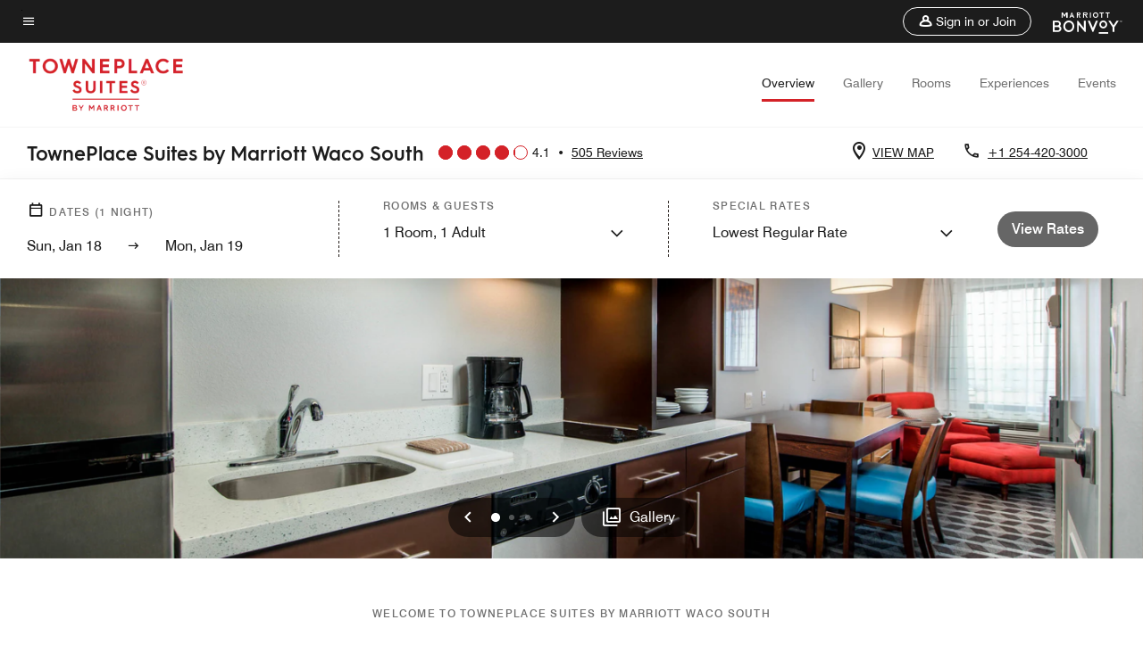

--- FILE ---
content_type: application/javascript;charset=utf-8
request_url: https://api.bazaarvoice.com/data/batch.json?passkey=canCX9lvC812oa4Y6HYf4gmWK5uszkZCKThrdtYkZqcYE&apiversion=5.5&displaycode=14883-en_us&resource.q0=products&filter.q0=id%3Aeq%3Awcots&stats.q0=reviews&filteredstats.q0=reviews&filter_reviews.q0=contentlocale%3Aeq%3Azh*%2Cen*%2Cfr*%2Cde*%2Cja*%2Cpt*%2Cru*%2Ces*%2Cen_US&filter_reviewcomments.q0=contentlocale%3Aeq%3Azh*%2Cen*%2Cfr*%2Cde*%2Cja*%2Cpt*%2Cru*%2Ces*%2Cen_US&resource.q1=reviews&filter.q1=isratingsonly%3Aeq%3Afalse&filter.q1=productid%3Aeq%3Awcots&filter.q1=contentlocale%3Aeq%3Azh*%2Cen*%2Cfr*%2Cde*%2Cja*%2Cpt*%2Cru*%2Ces*%2Cen_US&sort.q1=submissiontime%3Adesc&stats.q1=reviews&filteredstats.q1=reviews&include.q1=authors%2Cproducts%2Ccomments&filter_reviews.q1=contentlocale%3Aeq%3Azh*%2Cen*%2Cfr*%2Cde*%2Cja*%2Cpt*%2Cru*%2Ces*%2Cen_US&filter_reviewcomments.q1=contentlocale%3Aeq%3Azh*%2Cen*%2Cfr*%2Cde*%2Cja*%2Cpt*%2Cru*%2Ces*%2Cen_US&filter_comments.q1=contentlocale%3Aeq%3Azh*%2Cen*%2Cfr*%2Cde*%2Cja*%2Cpt*%2Cru*%2Ces*%2Cen_US&limit.q1=10&offset.q1=0&limit_comments.q1=3&callback=BV._internal.dataHandler0
body_size: 8722
content:
BV._internal.dataHandler0({"Errors":[],"BatchedResultsOrder":["q1","q0"],"HasErrors":false,"TotalRequests":2,"BatchedResults":{"q1":{"Id":"q1","Limit":10,"Offset":0,"TotalResults":488,"Locale":"en_US","Results":[{"Id":"375119461","CID":"44b24e3b-5fca-5b38-bb3e-9442307f98a6","SourceClient":"marriott-2","LastModeratedTime":"2026-01-04T00:16:44.000+00:00","LastModificationTime":"2026-01-04T00:16:44.000+00:00","ProductId":"WCOTS","OriginalProductName":"TownePlace Suites Waco South","ContextDataValuesOrder":["RewardsLevel","TravelerType"],"AuthorId":"3182d6ec91c74ca5a08f52d0da241a9a5b16ec604330f3e9b4374f0366a56f65","ContentLocale":"en_US","IsFeatured":false,"TotalInappropriateFeedbackCount":0,"TotalClientResponseCount":0,"TotalCommentCount":1,"Rating":3,"SecondaryRatingsOrder":["Cleanliness","Dining","Location","Service","Amenities","Value"],"IsRatingsOnly":false,"TotalFeedbackCount":0,"TotalNegativeFeedbackCount":0,"TotalPositiveFeedbackCount":0,"ModerationStatus":"APPROVED","SubmissionId":"r114883-en_17674844RI6ejwa59c","SubmissionTime":"2026-01-03T23:54:05.000+00:00","ReviewText":"Overall not bad choice property for short stay. However on Saturday experience issues at breakfast. Breakfast service needs improvement. Person attending left food provisions to go empty while it was still 1.30 hours for service to be completed. The person was sitting at the dining area on her cell phone while guests wondered around empty hot food stations. Requested to know if it they were out of food or will be restocking soon and person was upset and silent about it. Went to the manager who checked the area and said that food was been replensihed. It took 30 minutes to start refilling the stations (egg, protein, waffle mix, etc.). Coffee tasted as it was sitting in hot burner for a long time. Dissapointing f&b service.","Title":"Towne Place Waco","UserNickname":"YMV","SecondaryRatings":{"Cleanliness":{"Value":4,"Id":"Cleanliness","DisplayType":"NORMAL","ValueLabel":null,"Label":null,"MinLabel":null,"MaxLabel":null,"ValueRange":5},"Value":{"Value":3,"Id":"Value","DisplayType":"NORMAL","ValueLabel":null,"Label":null,"MinLabel":null,"MaxLabel":null,"ValueRange":5},"Amenities":{"Value":1,"Id":"Amenities","DisplayType":"NORMAL","ValueLabel":null,"Label":null,"MinLabel":null,"MaxLabel":null,"ValueRange":5},"Service":{"Value":1,"Id":"Service","DisplayType":"NORMAL","ValueLabel":null,"Label":null,"MinLabel":null,"MaxLabel":null,"ValueRange":5},"Dining":{"Value":1,"Id":"Dining","DisplayType":"NORMAL","ValueLabel":null,"Label":null,"MinLabel":null,"MaxLabel":null,"ValueRange":5},"Location":{"Value":3,"Id":"Location","DisplayType":"NORMAL","ValueLabel":null,"Label":null,"MinLabel":null,"MaxLabel":null,"ValueRange":5}},"ContextDataValues":{"RewardsLevel":{"Value":"Titanium","Id":"RewardsLevel"},"TravelerType":{"Value":"Family","Id":"TravelerType"}},"InappropriateFeedbackList":[],"Pros":null,"Photos":[],"ClientResponses":[],"UserLocation":null,"Badges":{},"ProductRecommendationIds":[],"AdditionalFields":{},"CampaignId":null,"IsSyndicated":false,"RatingRange":5,"Helpfulness":null,"AdditionalFieldsOrder":[],"TagDimensions":{},"Cons":null,"BadgesOrder":[],"TagDimensionsOrder":[],"IsRecommended":null,"CommentIds":["4803478"],"Videos":[]},{"Id":"374972076","CID":"ef830e16-9feb-5cf9-89c3-4ea682dfbbe8","SourceClient":"marriott-2","LastModeratedTime":"2026-01-02T18:01:28.000+00:00","LastModificationTime":"2026-01-02T18:01:28.000+00:00","ProductId":"WCOTS","OriginalProductName":"TownePlace Suites Waco South","ContextDataValuesOrder":["TravelerType"],"AuthorId":"01161da7ee1c58a23060656d3f4dbb55702b50a633baabfe036d2e5b41c63ea7","ContentLocale":"en_US","IsFeatured":false,"TotalInappropriateFeedbackCount":0,"TotalClientResponseCount":0,"TotalCommentCount":0,"Rating":4,"SecondaryRatingsOrder":["Cleanliness","Dining","Location","Service","Amenities","Value"],"IsRatingsOnly":false,"TotalFeedbackCount":0,"TotalNegativeFeedbackCount":0,"TotalPositiveFeedbackCount":0,"ModerationStatus":"APPROVED","SubmissionId":"r114883-en_17673712zLZTDa81yt","SubmissionTime":"2026-01-02T16:26:42.000+00:00","ReviewText":"When I stayed at the TownePlace suites Waco South, the staff was amazing and each issue and how they resolved and the promptness of how they resolved each issue I had. \nWhen it came to the room that I stayed in, they were issues such as the TV not being able to turn off (I had to unplug the TV otherwise it would just keep turning back on), also the TV was adjacent to the foot of the bed, not straight across which I found odd. \nThe place to store your luggage was where the kitchen was, not close to the bathroom and these are small things, but they add up when there\u2019s more than one. \nA remodel seems to be in the works and that makes me wanna stay here once again once that\u2019s done.","Title":"Amazing Staff, Small Sized Rooms","UserNickname":"Paul K","SecondaryRatings":{"Cleanliness":{"Value":4,"Id":"Cleanliness","DisplayType":"NORMAL","ValueLabel":null,"Label":null,"MinLabel":null,"MaxLabel":null,"ValueRange":5},"Value":{"Value":3,"Id":"Value","DisplayType":"NORMAL","ValueLabel":null,"Label":null,"MinLabel":null,"MaxLabel":null,"ValueRange":5},"Amenities":{"Value":4,"Id":"Amenities","DisplayType":"NORMAL","ValueLabel":null,"Label":null,"MinLabel":null,"MaxLabel":null,"ValueRange":5},"Service":{"Value":5,"Id":"Service","DisplayType":"NORMAL","ValueLabel":null,"Label":null,"MinLabel":null,"MaxLabel":null,"ValueRange":5},"Dining":{"Value":3,"Id":"Dining","DisplayType":"NORMAL","ValueLabel":null,"Label":null,"MinLabel":null,"MaxLabel":null,"ValueRange":5},"Location":{"Value":5,"Id":"Location","DisplayType":"NORMAL","ValueLabel":null,"Label":null,"MinLabel":null,"MaxLabel":null,"ValueRange":5}},"ContextDataValues":{"TravelerType":{"Value":"Family","Id":"TravelerType"}},"InappropriateFeedbackList":[],"Pros":null,"Photos":[],"ClientResponses":[],"UserLocation":null,"Badges":{},"ProductRecommendationIds":[],"AdditionalFields":{},"CampaignId":null,"IsSyndicated":false,"RatingRange":5,"Helpfulness":null,"AdditionalFieldsOrder":[],"TagDimensions":{},"Cons":null,"BadgesOrder":[],"TagDimensionsOrder":[],"IsRecommended":null,"CommentIds":[],"Videos":[]},{"Id":"370463109","CID":"bea24543-5712-5cc4-a5d9-321014d8a27d","SourceClient":"marriott-2","LastModeratedTime":"2025-11-23T13:00:58.000+00:00","LastModificationTime":"2025-11-23T13:00:58.000+00:00","ProductId":"WCOTS","OriginalProductName":"TownePlace Suites Waco South","ContextDataValuesOrder":["RewardsLevel","TravelerType"],"AuthorId":"bd717bcd692f750860de0aa13a75fbca073177b7ca4574ec469b7018604fbe27","ContentLocale":"en_US","IsFeatured":false,"TotalInappropriateFeedbackCount":0,"TotalClientResponseCount":0,"TotalCommentCount":0,"Rating":5,"SecondaryRatingsOrder":["Cleanliness","Dining","Location","Service","Amenities","Value"],"IsRatingsOnly":false,"TotalFeedbackCount":0,"TotalNegativeFeedbackCount":0,"TotalPositiveFeedbackCount":0,"ModerationStatus":"APPROVED","SubmissionId":"r114883-en_17639018LYHKVjSucM","SubmissionTime":"2025-11-23T12:43:47.000+00:00","ReviewText":"Newly Renovated hotel that provides all the essentials needed for extended stay for my business purposes. Full kitchen with all amenities and living space with additional spacious closets. Staff is courteous. Just what I needed.","Title":"Business Extended Stay","UserNickname":"MrsC","SecondaryRatings":{"Cleanliness":{"Value":5,"Id":"Cleanliness","DisplayType":"NORMAL","ValueLabel":null,"Label":null,"MinLabel":null,"MaxLabel":null,"ValueRange":5},"Value":{"Value":5,"Id":"Value","DisplayType":"NORMAL","ValueLabel":null,"Label":null,"MinLabel":null,"MaxLabel":null,"ValueRange":5},"Amenities":{"Value":5,"Id":"Amenities","DisplayType":"NORMAL","ValueLabel":null,"Label":null,"MinLabel":null,"MaxLabel":null,"ValueRange":5},"Service":{"Value":5,"Id":"Service","DisplayType":"NORMAL","ValueLabel":null,"Label":null,"MinLabel":null,"MaxLabel":null,"ValueRange":5},"Dining":{"Value":5,"Id":"Dining","DisplayType":"NORMAL","ValueLabel":null,"Label":null,"MinLabel":null,"MaxLabel":null,"ValueRange":5},"Location":{"Value":5,"Id":"Location","DisplayType":"NORMAL","ValueLabel":null,"Label":null,"MinLabel":null,"MaxLabel":null,"ValueRange":5}},"ContextDataValues":{"RewardsLevel":{"Value":"Ambassador","Id":"RewardsLevel"},"TravelerType":{"Value":"Solo","Id":"TravelerType"}},"InappropriateFeedbackList":[],"Pros":null,"Photos":[],"ClientResponses":[],"UserLocation":null,"Badges":{},"ProductRecommendationIds":[],"AdditionalFields":{},"CampaignId":null,"IsSyndicated":false,"RatingRange":5,"Helpfulness":null,"AdditionalFieldsOrder":[],"TagDimensions":{},"Cons":null,"BadgesOrder":[],"TagDimensionsOrder":[],"IsRecommended":null,"CommentIds":[],"Videos":[]},{"Id":"366951727","CID":"d3c7ae0e-be71-5105-a90a-77a78afdc6f2","SourceClient":"marriott-2","LastModeratedTime":"2025-10-29T20:16:19.000+00:00","LastModificationTime":"2025-10-29T20:16:19.000+00:00","ProductId":"WCOTS","OriginalProductName":"TownePlace Suites Waco South","ContextDataValuesOrder":["RewardsLevel","TravelerType"],"AuthorId":"bdeed90654eaf897274069789181d17134ae2775d6bc73847868bb3a26964078","ContentLocale":"en_US","IsFeatured":false,"TotalInappropriateFeedbackCount":0,"TotalClientResponseCount":0,"TotalCommentCount":0,"Rating":4,"SecondaryRatingsOrder":["Cleanliness","Location","Service","Value"],"IsRatingsOnly":false,"TotalFeedbackCount":0,"TotalNegativeFeedbackCount":0,"TotalPositiveFeedbackCount":0,"ModerationStatus":"APPROVED","SubmissionId":"r114883-en_176176685Ph4ZH8nKo","SubmissionTime":"2025-10-29T19:41:08.000+00:00","ReviewText":"Clean and close to WACO things to do.","Title":"Clean convenient location.","UserNickname":"BFF getaway","SecondaryRatings":{"Cleanliness":{"Value":5,"Id":"Cleanliness","DisplayType":"NORMAL","ValueLabel":null,"Label":null,"MinLabel":null,"MaxLabel":null,"ValueRange":5},"Value":{"Value":5,"Id":"Value","DisplayType":"NORMAL","ValueLabel":null,"Label":null,"MinLabel":null,"MaxLabel":null,"ValueRange":5},"Service":{"Value":4,"Id":"Service","DisplayType":"NORMAL","ValueLabel":null,"Label":null,"MinLabel":null,"MaxLabel":null,"ValueRange":5},"Location":{"Value":5,"Id":"Location","DisplayType":"NORMAL","ValueLabel":null,"Label":null,"MinLabel":null,"MaxLabel":null,"ValueRange":5}},"ContextDataValues":{"RewardsLevel":{"Value":"Non-Member","Id":"RewardsLevel"},"TravelerType":{"Value":"Solo","Id":"TravelerType"}},"InappropriateFeedbackList":[],"Pros":null,"Photos":[],"ClientResponses":[],"UserLocation":null,"Badges":{},"ProductRecommendationIds":[],"AdditionalFields":{},"CampaignId":null,"IsSyndicated":false,"RatingRange":5,"Helpfulness":null,"AdditionalFieldsOrder":[],"TagDimensions":{},"Cons":null,"BadgesOrder":[],"TagDimensionsOrder":[],"IsRecommended":null,"CommentIds":[],"Videos":[]},{"Id":"365440502","CID":"df61f86a-68d0-5113-bf16-3c2acc6efd07","SourceClient":"marriott-2","LastModeratedTime":"2025-10-26T19:47:22.000+00:00","LastModificationTime":"2025-10-26T19:47:22.000+00:00","ProductId":"WCOTS","OriginalProductName":"TownePlace Suites Waco South","ContextDataValuesOrder":["RewardsLevel","TravelerType"],"AuthorId":"c0b59607d5c5ac0408fd06eddd8ecd63df0f80494abdcd6c87e4ab382ad1d5ca","ContentLocale":"en_US","IsFeatured":false,"TotalInappropriateFeedbackCount":0,"TotalClientResponseCount":0,"TotalCommentCount":0,"Rating":5,"SecondaryRatingsOrder":["Cleanliness","Dining","Location","Service","Amenities","Value"],"IsRatingsOnly":false,"TotalFeedbackCount":0,"TotalNegativeFeedbackCount":0,"TotalPositiveFeedbackCount":0,"ModerationStatus":"APPROVED","SubmissionId":"r114883-en_176150295LYhITw30o","SubmissionTime":"2025-10-26T18:22:24.000+00:00","ReviewText":"Great location and wonderful staff","Title":"Time away","UserNickname":"Tony","SecondaryRatings":{"Cleanliness":{"Value":5,"Id":"Cleanliness","DisplayType":"NORMAL","ValueLabel":null,"Label":null,"MinLabel":null,"MaxLabel":null,"ValueRange":5},"Value":{"Value":5,"Id":"Value","DisplayType":"NORMAL","ValueLabel":null,"Label":null,"MinLabel":null,"MaxLabel":null,"ValueRange":5},"Amenities":{"Value":4,"Id":"Amenities","DisplayType":"NORMAL","ValueLabel":null,"Label":null,"MinLabel":null,"MaxLabel":null,"ValueRange":5},"Service":{"Value":5,"Id":"Service","DisplayType":"NORMAL","ValueLabel":null,"Label":null,"MinLabel":null,"MaxLabel":null,"ValueRange":5},"Dining":{"Value":4,"Id":"Dining","DisplayType":"NORMAL","ValueLabel":null,"Label":null,"MinLabel":null,"MaxLabel":null,"ValueRange":5},"Location":{"Value":5,"Id":"Location","DisplayType":"NORMAL","ValueLabel":null,"Label":null,"MinLabel":null,"MaxLabel":null,"ValueRange":5}},"ContextDataValues":{"RewardsLevel":{"Value":"Titanium","Id":"RewardsLevel"},"TravelerType":{"Value":"Couple","Id":"TravelerType"}},"InappropriateFeedbackList":[],"Pros":null,"Photos":[],"ClientResponses":[],"UserLocation":null,"Badges":{},"ProductRecommendationIds":[],"AdditionalFields":{},"CampaignId":null,"IsSyndicated":false,"RatingRange":5,"Helpfulness":null,"AdditionalFieldsOrder":[],"TagDimensions":{},"Cons":null,"BadgesOrder":[],"TagDimensionsOrder":[],"IsRecommended":null,"CommentIds":[],"Videos":[]},{"Id":"363333256","CID":"03bbfa28-8956-528d-9216-e85c9a0ea33f","SourceClient":"marriott-2","LastModeratedTime":"2025-10-21T04:00:37.000+00:00","LastModificationTime":"2025-10-21T04:00:37.000+00:00","ProductId":"WCOTS","OriginalProductName":"TownePlace Suites Waco South","ContextDataValuesOrder":["RewardsLevel","TravelerType"],"AuthorId":"fea8b8aebaa8e66bfeba5f57268ae6891fd176fa4342476d820c69ce5b3437b7","ContentLocale":"en_US","IsFeatured":false,"TotalInappropriateFeedbackCount":0,"TotalClientResponseCount":0,"TotalCommentCount":0,"Rating":5,"SecondaryRatingsOrder":["Cleanliness","Dining","Location","Service","Amenities","Value"],"IsRatingsOnly":false,"TotalFeedbackCount":0,"TotalNegativeFeedbackCount":0,"TotalPositiveFeedbackCount":0,"ModerationStatus":"APPROVED","SubmissionId":"r114883-en_17609656uXq8r5G5Rr","SubmissionTime":"2025-10-20T13:06:58.000+00:00","ReviewText":"We experienced excellent service from phone booking questions to during stay needs. We stayed to meet with family and will definitely come again, the hotel is well kept, smells nice, and provides delicious breakfast and safe feel. It provides flexibility with their kitchenettes to cook or eat at local restaurants. All while in a quiet environment with kind staff and respectful guests.","Title":"Family friendly, professional hotel","UserNickname":"A Ponce","SecondaryRatings":{"Cleanliness":{"Value":4,"Id":"Cleanliness","DisplayType":"NORMAL","ValueLabel":null,"Label":null,"MinLabel":null,"MaxLabel":null,"ValueRange":5},"Value":{"Value":5,"Id":"Value","DisplayType":"NORMAL","ValueLabel":null,"Label":null,"MinLabel":null,"MaxLabel":null,"ValueRange":5},"Amenities":{"Value":5,"Id":"Amenities","DisplayType":"NORMAL","ValueLabel":null,"Label":null,"MinLabel":null,"MaxLabel":null,"ValueRange":5},"Service":{"Value":5,"Id":"Service","DisplayType":"NORMAL","ValueLabel":null,"Label":null,"MinLabel":null,"MaxLabel":null,"ValueRange":5},"Dining":{"Value":4,"Id":"Dining","DisplayType":"NORMAL","ValueLabel":null,"Label":null,"MinLabel":null,"MaxLabel":null,"ValueRange":5},"Location":{"Value":5,"Id":"Location","DisplayType":"NORMAL","ValueLabel":null,"Label":null,"MinLabel":null,"MaxLabel":null,"ValueRange":5}},"ContextDataValues":{"RewardsLevel":{"Value":"Non-Member","Id":"RewardsLevel"},"TravelerType":{"Value":"Family","Id":"TravelerType"}},"InappropriateFeedbackList":[],"Pros":null,"Photos":[],"ClientResponses":[],"UserLocation":null,"Badges":{},"ProductRecommendationIds":[],"AdditionalFields":{},"CampaignId":null,"IsSyndicated":false,"RatingRange":5,"Helpfulness":null,"AdditionalFieldsOrder":[],"TagDimensions":{},"Cons":null,"BadgesOrder":[],"TagDimensionsOrder":[],"IsRecommended":null,"CommentIds":[],"Videos":[]},{"Id":"355195063","CID":"4f4f3d0b-982d-5b89-855f-c04e64ea9f52","SourceClient":"marriott-2","LastModeratedTime":"2025-08-25T17:31:08.000+00:00","LastModificationTime":"2025-08-25T17:31:08.000+00:00","ProductId":"WCOTS","OriginalProductName":"TownePlace Suites Waco South","ContextDataValuesOrder":["RewardsLevel","TravelerType"],"AuthorId":"264b426d4528f7c0880fac4d926a6570870be17d1d5c6312387555b49ba658da","ContentLocale":"en_US","IsFeatured":false,"TotalInappropriateFeedbackCount":0,"TotalClientResponseCount":0,"TotalCommentCount":0,"Rating":5,"SecondaryRatingsOrder":["Cleanliness","Dining","Location","Service","Amenities","Value"],"IsRatingsOnly":false,"TotalFeedbackCount":0,"TotalNegativeFeedbackCount":0,"TotalPositiveFeedbackCount":0,"ModerationStatus":"APPROVED","SubmissionId":"r114883-en_17561412hO7eMbFNh9","SubmissionTime":"2025-08-25T17:01:08.000+00:00","ReviewText":"I chose this hotel due to the \"suite\". We were staying with family while dropping off our son at Baylor. There was plenty of room. The bathroom is a bit confined and they need to tighten the hooks/toilet paper holder. They only come every other day to replenish/remove towels. We had to request a restock of soap/toilet paper and it was done quickly. We used the kitchen once and they had enough cutlery/etc. to use. There are three tvs in the suite which was great. The pool was clean and not overcrowded. The breakfast was the same every morning so could use some variation.   The room was very clean.","Title":"Nice place to stay with family","UserNickname":"NH Visitor","SecondaryRatings":{"Cleanliness":{"Value":5,"Id":"Cleanliness","DisplayType":"NORMAL","ValueLabel":null,"Label":null,"MinLabel":null,"MaxLabel":null,"ValueRange":5},"Value":{"Value":4,"Id":"Value","DisplayType":"NORMAL","ValueLabel":null,"Label":null,"MinLabel":null,"MaxLabel":null,"ValueRange":5},"Amenities":{"Value":5,"Id":"Amenities","DisplayType":"NORMAL","ValueLabel":null,"Label":null,"MinLabel":null,"MaxLabel":null,"ValueRange":5},"Service":{"Value":5,"Id":"Service","DisplayType":"NORMAL","ValueLabel":null,"Label":null,"MinLabel":null,"MaxLabel":null,"ValueRange":5},"Dining":{"Value":4,"Id":"Dining","DisplayType":"NORMAL","ValueLabel":null,"Label":null,"MinLabel":null,"MaxLabel":null,"ValueRange":5},"Location":{"Value":4,"Id":"Location","DisplayType":"NORMAL","ValueLabel":null,"Label":null,"MinLabel":null,"MaxLabel":null,"ValueRange":5}},"ContextDataValues":{"RewardsLevel":{"Value":"Member","Id":"RewardsLevel"},"TravelerType":{"Value":"Family","Id":"TravelerType"}},"InappropriateFeedbackList":[],"Pros":null,"Photos":[],"ClientResponses":[],"UserLocation":null,"Badges":{},"ProductRecommendationIds":[],"AdditionalFields":{},"CampaignId":null,"IsSyndicated":false,"RatingRange":5,"Helpfulness":null,"AdditionalFieldsOrder":[],"TagDimensions":{},"Cons":null,"BadgesOrder":[],"TagDimensionsOrder":[],"IsRecommended":null,"CommentIds":[],"Videos":[]},{"Id":"354986194","CID":"21bceb07-34ea-512b-b320-cfed46e4832a","SourceClient":"marriott-2","LastModeratedTime":"2025-08-22T21:45:40.000+00:00","LastModificationTime":"2025-08-22T21:45:40.000+00:00","ProductId":"WCOTS","OriginalProductName":"TownePlace Suites Waco South","ContextDataValuesOrder":["RewardsLevel","TravelerType"],"AuthorId":"54f1cc9a091de7e75e280d22615f36f604eed231263d72a455ee35c72c7383fe","ContentLocale":"en_US","IsFeatured":false,"TotalInappropriateFeedbackCount":0,"TotalClientResponseCount":0,"TotalCommentCount":0,"Rating":5,"SecondaryRatingsOrder":["Cleanliness","Dining","Location","Service","Amenities","Value"],"IsRatingsOnly":false,"TotalFeedbackCount":0,"TotalNegativeFeedbackCount":0,"TotalPositiveFeedbackCount":0,"ModerationStatus":"APPROVED","SubmissionId":"r114883-en_17558978FbdCWcsnGZ","SubmissionTime":"2025-08-22T21:24:35.000+00:00","ReviewText":"Great stay over all. We willbe back!","Title":"Great stay","UserNickname":"Michelle J","SecondaryRatings":{"Cleanliness":{"Value":5,"Id":"Cleanliness","DisplayType":"NORMAL","ValueLabel":null,"Label":null,"MinLabel":null,"MaxLabel":null,"ValueRange":5},"Value":{"Value":5,"Id":"Value","DisplayType":"NORMAL","ValueLabel":null,"Label":null,"MinLabel":null,"MaxLabel":null,"ValueRange":5},"Amenities":{"Value":5,"Id":"Amenities","DisplayType":"NORMAL","ValueLabel":null,"Label":null,"MinLabel":null,"MaxLabel":null,"ValueRange":5},"Service":{"Value":5,"Id":"Service","DisplayType":"NORMAL","ValueLabel":null,"Label":null,"MinLabel":null,"MaxLabel":null,"ValueRange":5},"Dining":{"Value":5,"Id":"Dining","DisplayType":"NORMAL","ValueLabel":null,"Label":null,"MinLabel":null,"MaxLabel":null,"ValueRange":5},"Location":{"Value":5,"Id":"Location","DisplayType":"NORMAL","ValueLabel":null,"Label":null,"MinLabel":null,"MaxLabel":null,"ValueRange":5}},"ContextDataValues":{"RewardsLevel":{"Value":"Gold","Id":"RewardsLevel"},"TravelerType":{"Value":"Family","Id":"TravelerType"}},"InappropriateFeedbackList":[],"Pros":null,"Photos":[],"ClientResponses":[],"UserLocation":null,"Badges":{},"ProductRecommendationIds":[],"AdditionalFields":{},"CampaignId":null,"IsSyndicated":false,"RatingRange":5,"Helpfulness":null,"AdditionalFieldsOrder":[],"TagDimensions":{},"Cons":null,"BadgesOrder":[],"TagDimensionsOrder":[],"IsRecommended":null,"CommentIds":[],"Videos":[]},{"Id":"354006683","CID":"22235345-2ed9-5c43-85af-bcd014065da4","SourceClient":"marriott-2","LastModeratedTime":"2025-08-10T18:15:34.000+00:00","LastModificationTime":"2025-08-10T18:15:34.000+00:00","ProductId":"WCOTS","OriginalProductName":"TownePlace Suites Waco South","ContextDataValuesOrder":["RewardsLevel","TravelerType"],"AuthorId":"8823fa568eab9af542c7c2372d4f726f0d48176beb4648104c68e9bfb9ecb0d0","ContentLocale":"en_US","IsFeatured":false,"TotalInappropriateFeedbackCount":0,"TotalClientResponseCount":0,"TotalCommentCount":0,"Rating":2,"SecondaryRatingsOrder":["Cleanliness","Dining","Location","Service","Amenities","Value"],"IsRatingsOnly":false,"TotalFeedbackCount":0,"TotalNegativeFeedbackCount":0,"TotalPositiveFeedbackCount":0,"ModerationStatus":"APPROVED","SubmissionId":"r114883-en_175484794oDVfW2XIW","SubmissionTime":"2025-08-10T17:45:58.000+00:00","ReviewText":"It seemed dirty and lacking maintenance. Staff not all that friendly.","Title":"A click above motel 6.","UserNickname":"Scott","SecondaryRatings":{"Cleanliness":{"Value":1,"Id":"Cleanliness","DisplayType":"NORMAL","ValueLabel":null,"Label":null,"MinLabel":null,"MaxLabel":null,"ValueRange":5},"Value":{"Value":2,"Id":"Value","DisplayType":"NORMAL","ValueLabel":null,"Label":null,"MinLabel":null,"MaxLabel":null,"ValueRange":5},"Amenities":{"Value":2,"Id":"Amenities","DisplayType":"NORMAL","ValueLabel":null,"Label":null,"MinLabel":null,"MaxLabel":null,"ValueRange":5},"Service":{"Value":2,"Id":"Service","DisplayType":"NORMAL","ValueLabel":null,"Label":null,"MinLabel":null,"MaxLabel":null,"ValueRange":5},"Dining":{"Value":2,"Id":"Dining","DisplayType":"NORMAL","ValueLabel":null,"Label":null,"MinLabel":null,"MaxLabel":null,"ValueRange":5},"Location":{"Value":3,"Id":"Location","DisplayType":"NORMAL","ValueLabel":null,"Label":null,"MinLabel":null,"MaxLabel":null,"ValueRange":5}},"ContextDataValues":{"RewardsLevel":{"Value":"Member","Id":"RewardsLevel"},"TravelerType":{"Value":"Solo","Id":"TravelerType"}},"InappropriateFeedbackList":[],"Pros":null,"Photos":[],"ClientResponses":[],"UserLocation":null,"Badges":{},"ProductRecommendationIds":[],"AdditionalFields":{},"CampaignId":null,"IsSyndicated":false,"RatingRange":5,"Helpfulness":null,"AdditionalFieldsOrder":[],"TagDimensions":{},"Cons":null,"BadgesOrder":[],"TagDimensionsOrder":[],"IsRecommended":null,"CommentIds":[],"Videos":[]},{"Id":"353403451","CID":"d70ffc3a-aadf-54c1-8743-c0bbd6134f9c","SourceClient":"marriott-2","LastModeratedTime":"2025-08-04T01:45:18.000+00:00","LastModificationTime":"2025-08-04T01:45:18.000+00:00","ProductId":"WCOTS","OriginalProductName":"TownePlace Suites Waco South","ContextDataValuesOrder":["RewardsLevel","TravelerType"],"AuthorId":"4b0edc18e1e1b0df7492697851564d4533a7cb3fd7e65fa8958093fe9592304c","ContentLocale":"en_US","IsFeatured":false,"TotalInappropriateFeedbackCount":0,"TotalClientResponseCount":0,"TotalCommentCount":0,"Rating":5,"SecondaryRatingsOrder":["Cleanliness","Dining","Location","Service","Amenities","Value"],"IsRatingsOnly":false,"TotalFeedbackCount":0,"TotalNegativeFeedbackCount":0,"TotalPositiveFeedbackCount":0,"ModerationStatus":"APPROVED","SubmissionId":"r114883-en_17542709UDncuqDeG6","SubmissionTime":"2025-08-04T01:28:47.000+00:00","ReviewText":"Great customer service.  Front desk folks were very accommodating to enable us to stay in our room for several nights although we were not sure how many nights we would be staying.  Room exceptionally clean! Beds were very comfy!","Title":"Little League World Series accommodations!","UserNickname":"LLWS Accommodations","SecondaryRatings":{"Cleanliness":{"Value":5,"Id":"Cleanliness","DisplayType":"NORMAL","ValueLabel":null,"Label":null,"MinLabel":null,"MaxLabel":null,"ValueRange":5},"Value":{"Value":5,"Id":"Value","DisplayType":"NORMAL","ValueLabel":null,"Label":null,"MinLabel":null,"MaxLabel":null,"ValueRange":5},"Amenities":{"Value":5,"Id":"Amenities","DisplayType":"NORMAL","ValueLabel":null,"Label":null,"MinLabel":null,"MaxLabel":null,"ValueRange":5},"Service":{"Value":5,"Id":"Service","DisplayType":"NORMAL","ValueLabel":null,"Label":null,"MinLabel":null,"MaxLabel":null,"ValueRange":5},"Dining":{"Value":5,"Id":"Dining","DisplayType":"NORMAL","ValueLabel":null,"Label":null,"MinLabel":null,"MaxLabel":null,"ValueRange":5},"Location":{"Value":5,"Id":"Location","DisplayType":"NORMAL","ValueLabel":null,"Label":null,"MinLabel":null,"MaxLabel":null,"ValueRange":5}},"ContextDataValues":{"RewardsLevel":{"Value":"Member","Id":"RewardsLevel"},"TravelerType":{"Value":"Family","Id":"TravelerType"}},"InappropriateFeedbackList":[],"Pros":null,"Photos":[],"ClientResponses":[],"UserLocation":null,"Badges":{},"ProductRecommendationIds":[],"AdditionalFields":{},"CampaignId":null,"IsSyndicated":false,"RatingRange":5,"Helpfulness":null,"AdditionalFieldsOrder":[],"TagDimensions":{},"Cons":null,"BadgesOrder":[],"TagDimensionsOrder":[],"IsRecommended":null,"CommentIds":[],"Videos":[]}],"Includes":{"Products":{"WCOTS":{"AttributesOrder":["AVAILABILITY"],"Attributes":{"AVAILABILITY":{"Id":"AVAILABILITY","Values":[{"Value":"True","Locale":null}]}},"Description":"TownePlace Suites by Marriott\u00AE is an extended-stay hotel where you can balance work and life as you like, with the comfort, flexibility and affordability you require.","Name":"TownePlace Suites Waco South","Id":"WCOTS","CategoryId":"BV_MISCELLANEOUS_CATEGORY","BrandExternalId":"danf3l8wqrwrxfcb02gzkbdxq","Brand":{"Id":"danf3l8wqrwrxfcb02gzkbdxq","Name":"TownePlace Suites By Marriott"},"Active":true,"ProductPageUrl":"https://www.marriott.com/hotels/travel/wcots-towneplace-suites-waco-south/","Disabled":false,"ReviewIds":[],"ManufacturerPartNumbers":[],"ImageUrl":null,"EANs":[],"StoryIds":[],"ModelNumbers":[],"QuestionIds":[],"ISBNs":[],"FamilyIds":[],"UPCs":[],"ReviewStatistics":{"ContextDataDistributionOrder":["Age","RewardsLevel","TravelerType","RecommendFamilies","RecommendCouples","RecommendGroups","RecommendBusiness","RecommendLeisure","RecommendWeekend","RecommendSiteSeeing","RecommendRomantic","RecommendShopping","RecommendLocationAttractions","RecommendOutdoorActivities","RecommendBeach","RecommendPublicTransportation","RecommendBikeFriendly","RecommendMusicAndNightlife","RecommendOtherSpecify","RecommendNotRecommend"],"ContextDataDistribution":{"Age":{"Id":"Age","Values":[{"Count":35,"Value":"18to25"},{"Count":72,"Value":"26to40"},{"Count":169,"Value":"40to60"},{"Count":31,"Value":"60orOver"}]},"RewardsLevel":{"Id":"RewardsLevel","Values":[{"Count":175,"Value":"Member"},{"Count":62,"Value":"Silver"},{"Count":46,"Value":"Gold"},{"Count":21,"Value":"Platinum"},{"Count":16,"Value":"Titanium"},{"Count":4,"Value":"Ambassador"},{"Count":100,"Value":"Non-Member"}]},"TravelerType":{"Id":"TravelerType","Values":[{"Count":115,"Value":"Solo"},{"Count":115,"Value":"Couple"},{"Count":214,"Value":"Family"},{"Count":59,"Value":"Group"}]},"RecommendFamilies":{"Id":"RecommendFamilies","Values":[{"Count":232,"Value":"Yes"},{"Count":87,"Value":"No"}]},"RecommendCouples":{"Id":"RecommendCouples","Values":[{"Count":198,"Value":"Yes"},{"Count":121,"Value":"No"}]},"RecommendGroups":{"Id":"RecommendGroups","Values":[{"Count":153,"Value":"Yes"},{"Count":166,"Value":"No"}]},"RecommendBusiness":{"Id":"RecommendBusiness","Values":[{"Count":191,"Value":"Yes"},{"Count":128,"Value":"No"}]},"RecommendLeisure":{"Id":"RecommendLeisure","Values":[{"Count":201,"Value":"Yes"},{"Count":118,"Value":"No"}]},"RecommendWeekend":{"Id":"RecommendWeekend","Values":[{"Count":202,"Value":"Yes"},{"Count":117,"Value":"No"}]},"RecommendSiteSeeing":{"Id":"RecommendSiteSeeing","Values":[{"Count":112,"Value":"Yes"},{"Count":207,"Value":"No"}]},"RecommendRomantic":{"Id":"RecommendRomantic","Values":[{"Count":80,"Value":"Yes"},{"Count":239,"Value":"No"}]},"RecommendShopping":{"Id":"RecommendShopping","Values":[{"Count":137,"Value":"Yes"},{"Count":182,"Value":"No"}]},"RecommendLocationAttractions":{"Id":"RecommendLocationAttractions","Values":[{"Count":131,"Value":"Yes"},{"Count":188,"Value":"No"}]},"RecommendOutdoorActivities":{"Id":"RecommendOutdoorActivities","Values":[{"Count":59,"Value":"Yes"},{"Count":260,"Value":"No"}]},"RecommendBeach":{"Id":"RecommendBeach","Values":[{"Count":13,"Value":"Yes"},{"Count":306,"Value":"No"}]},"RecommendPublicTransportation":{"Id":"RecommendPublicTransportation","Values":[{"Count":20,"Value":"Yes"},{"Count":299,"Value":"No"}]},"RecommendBikeFriendly":{"Id":"RecommendBikeFriendly","Values":[{"Count":28,"Value":"Yes"},{"Count":291,"Value":"No"}]},"RecommendMusicAndNightlife":{"Id":"RecommendMusicAndNightlife","Values":[{"Count":22,"Value":"Yes"},{"Count":297,"Value":"No"}]},"RecommendOtherSpecify":{"Id":"RecommendOtherSpecify","Values":[{"Count":13,"Value":"Yes"},{"Count":306,"Value":"No"}]},"RecommendNotRecommend":{"Id":"RecommendNotRecommend","Values":[{"Count":41,"Value":"Yes"},{"Count":278,"Value":"No"}]}},"FeaturedReviewCount":0,"TotalReviewCount":505,"SecondaryRatingsAveragesOrder":["Cleanliness","Dining","Location","Service","Amenities","Value"],"SecondaryRatingsAverages":{"Service":{"Id":"Service","AverageRating":4.329718004338395,"DisplayType":"NORMAL","MaxLabel":null,"MinLabel":null,"ValueRange":5},"Amenities":{"Id":"Amenities","AverageRating":4.326039387308534,"DisplayType":"NORMAL","MaxLabel":null,"MinLabel":null,"ValueRange":5},"Value":{"Id":"Value","AverageRating":4.145021645021645,"DisplayType":"NORMAL","MaxLabel":null,"MinLabel":null,"ValueRange":5},"Dining":{"Id":"Dining","AverageRating":4.057339449541284,"DisplayType":"NORMAL","MaxLabel":null,"MinLabel":null,"ValueRange":5},"Location":{"Id":"Location","AverageRating":4.528260869565218,"DisplayType":"NORMAL","MaxLabel":null,"MinLabel":null,"ValueRange":5},"Cleanliness":{"Id":"Cleanliness","AverageRating":4.295896328293736,"DisplayType":"NORMAL","MaxLabel":null,"MinLabel":null,"ValueRange":5}},"RatingDistribution":[{"RatingValue":5,"Count":314},{"RatingValue":4,"Count":69},{"RatingValue":1,"Count":62},{"RatingValue":2,"Count":30},{"RatingValue":3,"Count":30}],"NotHelpfulVoteCount":12,"RatingsOnlyReviewCount":17,"HelpfulVoteCount":53,"NotRecommendedCount":38,"FirstSubmissionTime":"2016-04-03T15:36:52.000+00:00","LastSubmissionTime":"2026-01-03T23:54:05.000+00:00","AverageOverallRating":4.075247524752475,"RecommendedCount":260,"OverallRatingRange":5,"TagDistributionOrder":[],"TagDistribution":{}},"TotalReviewCount":505,"FilteredReviewStatistics":{"ContextDataDistributionOrder":["Age","RewardsLevel","TravelerType","RecommendFamilies","RecommendCouples","RecommendGroups","RecommendBusiness","RecommendLeisure","RecommendWeekend","RecommendSiteSeeing","RecommendRomantic","RecommendShopping","RecommendLocationAttractions","RecommendOutdoorActivities","RecommendBeach","RecommendPublicTransportation","RecommendBikeFriendly","RecommendMusicAndNightlife","RecommendOtherSpecify","RecommendNotRecommend"],"ContextDataDistribution":{"Age":{"Id":"Age","Values":[{"Count":33,"Value":"18to25"},{"Count":68,"Value":"26to40"},{"Count":161,"Value":"40to60"},{"Count":28,"Value":"60orOver"}]},"RewardsLevel":{"Id":"RewardsLevel","Values":[{"Count":171,"Value":"Member"},{"Count":61,"Value":"Silver"},{"Count":45,"Value":"Gold"},{"Count":19,"Value":"Platinum"},{"Count":16,"Value":"Titanium"},{"Count":4,"Value":"Ambassador"},{"Count":97,"Value":"Non-Member"}]},"TravelerType":{"Id":"TravelerType","Values":[{"Count":113,"Value":"Solo"},{"Count":111,"Value":"Couple"},{"Count":203,"Value":"Family"},{"Count":59,"Value":"Group"}]},"RecommendFamilies":{"Id":"RecommendFamilies","Values":[{"Count":218,"Value":"Yes"},{"Count":84,"Value":"No"}]},"RecommendCouples":{"Id":"RecommendCouples","Values":[{"Count":189,"Value":"Yes"},{"Count":113,"Value":"No"}]},"RecommendGroups":{"Id":"RecommendGroups","Values":[{"Count":145,"Value":"Yes"},{"Count":157,"Value":"No"}]},"RecommendBusiness":{"Id":"RecommendBusiness","Values":[{"Count":183,"Value":"Yes"},{"Count":119,"Value":"No"}]},"RecommendLeisure":{"Id":"RecommendLeisure","Values":[{"Count":192,"Value":"Yes"},{"Count":110,"Value":"No"}]},"RecommendWeekend":{"Id":"RecommendWeekend","Values":[{"Count":194,"Value":"Yes"},{"Count":108,"Value":"No"}]},"RecommendSiteSeeing":{"Id":"RecommendSiteSeeing","Values":[{"Count":107,"Value":"Yes"},{"Count":195,"Value":"No"}]},"RecommendRomantic":{"Id":"RecommendRomantic","Values":[{"Count":76,"Value":"Yes"},{"Count":226,"Value":"No"}]},"RecommendShopping":{"Id":"RecommendShopping","Values":[{"Count":128,"Value":"Yes"},{"Count":174,"Value":"No"}]},"RecommendLocationAttractions":{"Id":"RecommendLocationAttractions","Values":[{"Count":124,"Value":"Yes"},{"Count":178,"Value":"No"}]},"RecommendOutdoorActivities":{"Id":"RecommendOutdoorActivities","Values":[{"Count":57,"Value":"Yes"},{"Count":245,"Value":"No"}]},"RecommendBeach":{"Id":"RecommendBeach","Values":[{"Count":12,"Value":"Yes"},{"Count":290,"Value":"No"}]},"RecommendPublicTransportation":{"Id":"RecommendPublicTransportation","Values":[{"Count":20,"Value":"Yes"},{"Count":282,"Value":"No"}]},"RecommendBikeFriendly":{"Id":"RecommendBikeFriendly","Values":[{"Count":27,"Value":"Yes"},{"Count":275,"Value":"No"}]},"RecommendMusicAndNightlife":{"Id":"RecommendMusicAndNightlife","Values":[{"Count":21,"Value":"Yes"},{"Count":281,"Value":"No"}]},"RecommendOtherSpecify":{"Id":"RecommendOtherSpecify","Values":[{"Count":13,"Value":"Yes"},{"Count":289,"Value":"No"}]},"RecommendNotRecommend":{"Id":"RecommendNotRecommend","Values":[{"Count":39,"Value":"Yes"},{"Count":263,"Value":"No"}]}},"FeaturedReviewCount":0,"TotalReviewCount":488,"SecondaryRatingsAveragesOrder":["Cleanliness","Dining","Location","Service","Amenities","Value"],"SecondaryRatingsAverages":{"Service":{"Id":"Service","AverageRating":4.328089887640449,"DisplayType":"NORMAL","MaxLabel":null,"MinLabel":null,"ValueRange":5},"Amenities":{"Id":"Amenities","AverageRating":4.324263038548753,"DisplayType":"NORMAL","MaxLabel":null,"MinLabel":null,"ValueRange":5},"Value":{"Id":"Value","AverageRating":4.139325842696629,"DisplayType":"NORMAL","MaxLabel":null,"MinLabel":null,"ValueRange":5},"Dining":{"Id":"Dining","AverageRating":4.059382422802851,"DisplayType":"NORMAL","MaxLabel":null,"MinLabel":null,"ValueRange":5},"Location":{"Id":"Location","AverageRating":4.528216704288939,"DisplayType":"NORMAL","MaxLabel":null,"MinLabel":null,"ValueRange":5},"Cleanliness":{"Id":"Cleanliness","AverageRating":4.29372197309417,"DisplayType":"NORMAL","MaxLabel":null,"MinLabel":null,"ValueRange":5}},"RatingDistribution":[{"RatingValue":5,"Count":301},{"RatingValue":4,"Count":67},{"RatingValue":1,"Count":60},{"RatingValue":2,"Count":30},{"RatingValue":3,"Count":30}],"NotHelpfulVoteCount":12,"RatingsOnlyReviewCount":0,"HelpfulVoteCount":53,"NotRecommendedCount":36,"FirstSubmissionTime":"2016-04-03T15:36:52.000+00:00","LastSubmissionTime":"2026-01-03T23:54:05.000+00:00","AverageOverallRating":4.063524590163935,"RecommendedCount":246,"OverallRatingRange":5,"TagDistributionOrder":[],"TagDistribution":{}}}},"Comments":{"4803478":{"Id":"4803478","CID":"353021f9-b6d3-5a70-898e-05042fb1c9ef","SourceClient":"marriott-2","LastModeratedTime":"2026-01-05T17:32:29.000+00:00","LastModificationTime":"2026-01-05T17:32:29.000+00:00","ReviewId":"375119461","AuthorId":"amdea769GSSSocialProperty","ContentLocale":"en_US","IsFeatured":false,"TotalInappropriateFeedbackCount":0,"IPAddress":"199.102.178.100","TotalFeedbackCount":0,"TotalNegativeFeedbackCount":0,"TotalPositiveFeedbackCount":0,"ModerationStatus":"APPROVED","SubmissionId":"r114883-en_17676303M8psfupc0x","SubmissionTime":"2026-01-05T16:25:44.000+00:00","CommentText":"Dear YMV,\n\nThank you for taking the time sharing your recent experience staying with us here at TownePlace Suites Waco South. On behalf of the entire TownePlace Suites team, I deeply apologize for the service that you experienced in our breakfast area. We pride ourselves in offering top notch guest service and experiences and it saddens me to hear that this was not the case for you. I can ensure that this incident has been brought to the attention of the entire leadership team and further training will be ensured to guarantee that this gets fixed. Again, I do apologize for the experience that you had and hope that if your travels ever bring you back to Waco that you will consider staying with us again and redeem ourselves. Thank you and have a wonderful day!\n\nSincerely,\nAustin Dean\nGeneral Manager","UserNickname":"GSSSocialProperty","UserLocation":null,"BadgesOrder":[],"Photos":[],"IsSyndicated":false,"Videos":[],"CampaignId":null,"StoryId":null,"InappropriateFeedbackList":[],"Badges":{},"ProductRecommendationIds":[],"Title":null}},"Authors":{"3182d6ec91c74ca5a08f52d0da241a9a5b16ec604330f3e9b4374f0366a56f65":{"Id":"3182d6ec91c74ca5a08f52d0da241a9a5b16ec604330f3e9b4374f0366a56f65","ContextDataValuesOrder":["RewardsLevel","TravelerType"],"ContributorRank":"NONE","UserNickname":"YMV","LastModeratedTime":"2025-09-08T17:45:40.000+00:00","ModerationStatus":"APPROVED","SubmissionTime":"2025-09-08T16:06:24.000+00:00","ThirdPartyIds":[],"ContextDataValues":{"RewardsLevel":{"Value":"Titanium","Id":"RewardsLevel"},"TravelerType":{"Value":"Family","Id":"TravelerType"}},"Photos":[],"SubmissionId":null,"Avatar":{},"SecondaryRatings":{},"BadgesOrder":[],"Videos":[],"ProductRecommendationIds":[],"Location":null,"AdditionalFieldsOrder":[],"CommentIds":[],"QuestionIds":[],"StoryIds":[],"AdditionalFields":{},"Badges":{},"SecondaryRatingsOrder":[],"AnswerIds":[],"ReviewIds":[],"ReviewStatistics":{"FirstSubmissionTime":"2022-04-25T13:19:05.000+00:00","LastSubmissionTime":"2026-01-03T23:54:05.000+00:00","RatingDistribution":[{"RatingValue":3,"Count":3},{"RatingValue":5,"Count":1}],"NotHelpfulVoteCount":0,"FeaturedReviewCount":0,"RatingsOnlyReviewCount":0,"HelpfulVoteCount":2,"NotRecommendedCount":0,"RecommendedCount":0,"AverageOverallRating":3.5,"TotalReviewCount":4,"ContextDataDistribution":{},"ContextDataDistributionOrder":[],"SecondaryRatingsAveragesOrder":[],"SecondaryRatingsAverages":{},"OverallRatingRange":5,"TagDistributionOrder":[],"TagDistribution":{}},"TotalReviewCount":4,"FilteredReviewStatistics":{"FirstSubmissionTime":"2026-01-03T23:54:05.000+00:00","LastSubmissionTime":"2026-01-03T23:54:05.000+00:00","RatingDistribution":[{"RatingValue":3,"Count":1}],"NotHelpfulVoteCount":0,"FeaturedReviewCount":0,"RatingsOnlyReviewCount":0,"HelpfulVoteCount":0,"NotRecommendedCount":0,"RecommendedCount":0,"AverageOverallRating":3.0,"TotalReviewCount":1,"ContextDataDistribution":{},"ContextDataDistributionOrder":[],"SecondaryRatingsAveragesOrder":[],"SecondaryRatingsAverages":{},"OverallRatingRange":5,"TagDistributionOrder":[],"TagDistribution":{}}},"01161da7ee1c58a23060656d3f4dbb55702b50a633baabfe036d2e5b41c63ea7":{"Id":"01161da7ee1c58a23060656d3f4dbb55702b50a633baabfe036d2e5b41c63ea7","ContextDataValuesOrder":["TravelerType"],"ContributorRank":"NONE","UserNickname":"Paul K","LastModeratedTime":"2026-01-02T21:01:18.000+00:00","ModerationStatus":"APPROVED","SubmissionTime":"2026-01-02T16:26:42.000+00:00","ThirdPartyIds":[],"ContextDataValues":{"TravelerType":{"Value":"Family","Id":"TravelerType"}},"Photos":[],"SubmissionId":null,"Avatar":{},"SecondaryRatings":{},"BadgesOrder":[],"Videos":[],"ProductRecommendationIds":[],"Location":null,"AdditionalFieldsOrder":[],"CommentIds":[],"QuestionIds":[],"StoryIds":[],"AdditionalFields":{},"Badges":{},"SecondaryRatingsOrder":[],"AnswerIds":[],"ReviewIds":[],"ReviewStatistics":{"AverageOverallRating":4.0,"FirstSubmissionTime":"2026-01-02T16:26:42.000+00:00","LastSubmissionTime":"2026-01-02T16:26:42.000+00:00","RatingDistribution":[{"RatingValue":4,"Count":1}],"NotRecommendedCount":0,"RatingsOnlyReviewCount":0,"NotHelpfulVoteCount":0,"FeaturedReviewCount":0,"HelpfulVoteCount":0,"RecommendedCount":0,"TotalReviewCount":1,"ContextDataDistribution":{},"ContextDataDistributionOrder":[],"SecondaryRatingsAveragesOrder":[],"SecondaryRatingsAverages":{},"OverallRatingRange":5,"TagDistributionOrder":[],"TagDistribution":{}},"TotalReviewCount":1,"FilteredReviewStatistics":{"AverageOverallRating":4.0,"FirstSubmissionTime":"2026-01-02T16:26:42.000+00:00","LastSubmissionTime":"2026-01-02T16:26:42.000+00:00","RatingDistribution":[{"RatingValue":4,"Count":1}],"NotRecommendedCount":0,"RatingsOnlyReviewCount":0,"NotHelpfulVoteCount":0,"FeaturedReviewCount":0,"HelpfulVoteCount":0,"RecommendedCount":0,"TotalReviewCount":1,"ContextDataDistribution":{},"ContextDataDistributionOrder":[],"SecondaryRatingsAveragesOrder":[],"SecondaryRatingsAverages":{},"OverallRatingRange":5,"TagDistributionOrder":[],"TagDistribution":{}}},"bd717bcd692f750860de0aa13a75fbca073177b7ca4574ec469b7018604fbe27":{"Id":"bd717bcd692f750860de0aa13a75fbca073177b7ca4574ec469b7018604fbe27","ContextDataValuesOrder":["RewardsLevel","TravelerType"],"ContributorRank":"NONE","UserNickname":"MrsC","LastModeratedTime":"2025-11-23T13:00:59.000+00:00","ModerationStatus":"APPROVED","SubmissionTime":"2025-11-23T12:43:47.000+00:00","ThirdPartyIds":[],"ContextDataValues":{"RewardsLevel":{"Value":"Ambassador","Id":"RewardsLevel"},"TravelerType":{"Value":"Solo","Id":"TravelerType"}},"Photos":[],"SubmissionId":null,"Avatar":{},"SecondaryRatings":{},"BadgesOrder":[],"Videos":[],"ProductRecommendationIds":[],"Location":null,"AdditionalFieldsOrder":[],"CommentIds":[],"QuestionIds":[],"StoryIds":[],"AdditionalFields":{},"Badges":{},"SecondaryRatingsOrder":[],"AnswerIds":[],"ReviewIds":[],"ReviewStatistics":{"AverageOverallRating":5.0,"FeaturedReviewCount":0,"RatingsOnlyReviewCount":0,"RatingDistribution":[{"RatingValue":5,"Count":1}],"HelpfulVoteCount":0,"NotRecommendedCount":0,"NotHelpfulVoteCount":0,"FirstSubmissionTime":"2025-11-23T12:43:47.000+00:00","LastSubmissionTime":"2025-11-23T12:43:47.000+00:00","TotalReviewCount":1,"RecommendedCount":0,"ContextDataDistribution":{},"ContextDataDistributionOrder":[],"SecondaryRatingsAveragesOrder":[],"SecondaryRatingsAverages":{},"OverallRatingRange":5,"TagDistributionOrder":[],"TagDistribution":{}},"TotalReviewCount":1,"FilteredReviewStatistics":{"AverageOverallRating":5.0,"FeaturedReviewCount":0,"RatingsOnlyReviewCount":0,"RatingDistribution":[{"RatingValue":5,"Count":1}],"HelpfulVoteCount":0,"NotRecommendedCount":0,"NotHelpfulVoteCount":0,"FirstSubmissionTime":"2025-11-23T12:43:47.000+00:00","LastSubmissionTime":"2025-11-23T12:43:47.000+00:00","TotalReviewCount":1,"RecommendedCount":0,"ContextDataDistribution":{},"ContextDataDistributionOrder":[],"SecondaryRatingsAveragesOrder":[],"SecondaryRatingsAverages":{},"OverallRatingRange":5,"TagDistributionOrder":[],"TagDistribution":{}}},"bdeed90654eaf897274069789181d17134ae2775d6bc73847868bb3a26964078":{"Id":"bdeed90654eaf897274069789181d17134ae2775d6bc73847868bb3a26964078","ContextDataValuesOrder":["RewardsLevel","TravelerType"],"ContributorRank":"NONE","UserNickname":"BFF getaway","LastModeratedTime":"2025-10-29T21:16:12.000+00:00","ModerationStatus":"APPROVED","SubmissionTime":"2025-10-29T19:41:09.000+00:00","ThirdPartyIds":[],"ContextDataValues":{"RewardsLevel":{"Value":"Non-Member","Id":"RewardsLevel"},"TravelerType":{"Value":"Solo","Id":"TravelerType"}},"Photos":[],"SubmissionId":null,"Avatar":{},"SecondaryRatings":{},"BadgesOrder":[],"Videos":[],"ProductRecommendationIds":[],"Location":null,"AdditionalFieldsOrder":[],"CommentIds":[],"QuestionIds":[],"StoryIds":[],"AdditionalFields":{},"Badges":{},"SecondaryRatingsOrder":[],"AnswerIds":[],"ReviewIds":[],"ReviewStatistics":{"RatingDistribution":[{"RatingValue":4,"Count":1}],"RatingsOnlyReviewCount":0,"HelpfulVoteCount":0,"AverageOverallRating":4.0,"NotHelpfulVoteCount":0,"FeaturedReviewCount":0,"FirstSubmissionTime":"2025-10-29T19:41:08.000+00:00","LastSubmissionTime":"2025-10-29T19:41:08.000+00:00","RecommendedCount":0,"TotalReviewCount":1,"NotRecommendedCount":0,"ContextDataDistribution":{},"ContextDataDistributionOrder":[],"SecondaryRatingsAveragesOrder":[],"SecondaryRatingsAverages":{},"OverallRatingRange":5,"TagDistributionOrder":[],"TagDistribution":{}},"TotalReviewCount":1,"FilteredReviewStatistics":{"RatingDistribution":[{"RatingValue":4,"Count":1}],"RatingsOnlyReviewCount":0,"HelpfulVoteCount":0,"AverageOverallRating":4.0,"NotHelpfulVoteCount":0,"FeaturedReviewCount":0,"FirstSubmissionTime":"2025-10-29T19:41:08.000+00:00","LastSubmissionTime":"2025-10-29T19:41:08.000+00:00","RecommendedCount":0,"TotalReviewCount":1,"NotRecommendedCount":0,"ContextDataDistribution":{},"ContextDataDistributionOrder":[],"SecondaryRatingsAveragesOrder":[],"SecondaryRatingsAverages":{},"OverallRatingRange":5,"TagDistributionOrder":[],"TagDistribution":{}}},"c0b59607d5c5ac0408fd06eddd8ecd63df0f80494abdcd6c87e4ab382ad1d5ca":{"Id":"c0b59607d5c5ac0408fd06eddd8ecd63df0f80494abdcd6c87e4ab382ad1d5ca","ContextDataValuesOrder":["RewardsLevel","TravelerType"],"ContributorRank":"NONE","UserNickname":"Tony","LastModeratedTime":"2025-10-26T20:00:31.000+00:00","ModerationStatus":"APPROVED","SubmissionTime":"2025-10-26T18:22:25.000+00:00","ThirdPartyIds":[],"ContextDataValues":{"RewardsLevel":{"Value":"Titanium","Id":"RewardsLevel"},"TravelerType":{"Value":"Couple","Id":"TravelerType"}},"Photos":[],"SubmissionId":null,"Avatar":{},"SecondaryRatings":{},"BadgesOrder":[],"Videos":[],"ProductRecommendationIds":[],"Location":null,"AdditionalFieldsOrder":[],"CommentIds":[],"QuestionIds":[],"StoryIds":[],"AdditionalFields":{},"Badges":{},"SecondaryRatingsOrder":[],"AnswerIds":[],"ReviewIds":[],"ReviewStatistics":{"TotalReviewCount":1,"RatingsOnlyReviewCount":0,"HelpfulVoteCount":0,"RecommendedCount":0,"NotRecommendedCount":0,"FeaturedReviewCount":0,"FirstSubmissionTime":"2025-10-26T18:22:24.000+00:00","LastSubmissionTime":"2025-10-26T18:22:24.000+00:00","RatingDistribution":[{"RatingValue":5,"Count":1}],"NotHelpfulVoteCount":0,"AverageOverallRating":5.0,"ContextDataDistribution":{},"ContextDataDistributionOrder":[],"SecondaryRatingsAveragesOrder":[],"SecondaryRatingsAverages":{},"OverallRatingRange":5,"TagDistributionOrder":[],"TagDistribution":{}},"TotalReviewCount":1,"FilteredReviewStatistics":{"TotalReviewCount":1,"RatingsOnlyReviewCount":0,"HelpfulVoteCount":0,"RecommendedCount":0,"NotRecommendedCount":0,"FeaturedReviewCount":0,"FirstSubmissionTime":"2025-10-26T18:22:24.000+00:00","LastSubmissionTime":"2025-10-26T18:22:24.000+00:00","RatingDistribution":[{"RatingValue":5,"Count":1}],"NotHelpfulVoteCount":0,"AverageOverallRating":5.0,"ContextDataDistribution":{},"ContextDataDistributionOrder":[],"SecondaryRatingsAveragesOrder":[],"SecondaryRatingsAverages":{},"OverallRatingRange":5,"TagDistributionOrder":[],"TagDistribution":{}}},"fea8b8aebaa8e66bfeba5f57268ae6891fd176fa4342476d820c69ce5b3437b7":{"Id":"fea8b8aebaa8e66bfeba5f57268ae6891fd176fa4342476d820c69ce5b3437b7","ContextDataValuesOrder":["RewardsLevel","TravelerType"],"ContributorRank":"NONE","UserNickname":"A Ponce","LastModeratedTime":"2025-10-21T04:16:16.000+00:00","ModerationStatus":"APPROVED","SubmissionTime":"2025-10-20T13:06:58.000+00:00","ThirdPartyIds":[],"ContextDataValues":{"RewardsLevel":{"Value":"Non-Member","Id":"RewardsLevel"},"TravelerType":{"Value":"Family","Id":"TravelerType"}},"Photos":[],"SubmissionId":null,"Avatar":{},"SecondaryRatings":{},"BadgesOrder":[],"Videos":[],"ProductRecommendationIds":[],"Location":null,"AdditionalFieldsOrder":[],"CommentIds":[],"QuestionIds":[],"StoryIds":[],"AdditionalFields":{},"Badges":{},"SecondaryRatingsOrder":[],"AnswerIds":[],"ReviewIds":[],"ReviewStatistics":{"HelpfulVoteCount":0,"FeaturedReviewCount":0,"RatingsOnlyReviewCount":0,"AverageOverallRating":5.0,"FirstSubmissionTime":"2025-10-20T13:06:58.000+00:00","LastSubmissionTime":"2025-10-20T13:06:58.000+00:00","RatingDistribution":[{"RatingValue":5,"Count":1}],"TotalReviewCount":1,"NotRecommendedCount":0,"RecommendedCount":0,"NotHelpfulVoteCount":0,"ContextDataDistribution":{},"ContextDataDistributionOrder":[],"SecondaryRatingsAveragesOrder":[],"SecondaryRatingsAverages":{},"OverallRatingRange":5,"TagDistributionOrder":[],"TagDistribution":{}},"TotalReviewCount":1,"FilteredReviewStatistics":{"HelpfulVoteCount":0,"FeaturedReviewCount":0,"RatingsOnlyReviewCount":0,"AverageOverallRating":5.0,"FirstSubmissionTime":"2025-10-20T13:06:58.000+00:00","LastSubmissionTime":"2025-10-20T13:06:58.000+00:00","RatingDistribution":[{"RatingValue":5,"Count":1}],"TotalReviewCount":1,"NotRecommendedCount":0,"RecommendedCount":0,"NotHelpfulVoteCount":0,"ContextDataDistribution":{},"ContextDataDistributionOrder":[],"SecondaryRatingsAveragesOrder":[],"SecondaryRatingsAverages":{},"OverallRatingRange":5,"TagDistributionOrder":[],"TagDistribution":{}}},"264b426d4528f7c0880fac4d926a6570870be17d1d5c6312387555b49ba658da":{"Id":"264b426d4528f7c0880fac4d926a6570870be17d1d5c6312387555b49ba658da","ContextDataValuesOrder":["RewardsLevel","TravelerType"],"ContributorRank":"NONE","UserNickname":"NH Visitor","LastModeratedTime":"2025-08-25T17:31:09.000+00:00","ModerationStatus":"APPROVED","SubmissionTime":"2025-08-25T17:01:08.000+00:00","ThirdPartyIds":[],"ContextDataValues":{"RewardsLevel":{"Value":"Member","Id":"RewardsLevel"},"TravelerType":{"Value":"Family","Id":"TravelerType"}},"Photos":[],"SubmissionId":null,"Avatar":{},"SecondaryRatings":{},"BadgesOrder":[],"Videos":[],"ProductRecommendationIds":[],"Location":null,"AdditionalFieldsOrder":[],"CommentIds":[],"QuestionIds":[],"StoryIds":[],"AdditionalFields":{},"Badges":{},"SecondaryRatingsOrder":[],"AnswerIds":[],"ReviewIds":[],"ReviewStatistics":{"HelpfulVoteCount":0,"RatingDistribution":[{"RatingValue":5,"Count":2}],"NotRecommendedCount":0,"AverageOverallRating":5.0,"TotalReviewCount":2,"RecommendedCount":0,"FirstSubmissionTime":"2024-09-20T15:31:25.000+00:00","LastSubmissionTime":"2025-08-25T17:01:08.000+00:00","NotHelpfulVoteCount":0,"FeaturedReviewCount":0,"RatingsOnlyReviewCount":0,"ContextDataDistribution":{},"ContextDataDistributionOrder":[],"SecondaryRatingsAveragesOrder":[],"SecondaryRatingsAverages":{},"OverallRatingRange":5,"TagDistributionOrder":[],"TagDistribution":{}},"TotalReviewCount":2,"FilteredReviewStatistics":{"HelpfulVoteCount":0,"RatingDistribution":[{"RatingValue":5,"Count":1}],"NotRecommendedCount":0,"AverageOverallRating":5.0,"TotalReviewCount":1,"RecommendedCount":0,"FirstSubmissionTime":"2025-08-25T17:01:08.000+00:00","LastSubmissionTime":"2025-08-25T17:01:08.000+00:00","NotHelpfulVoteCount":0,"FeaturedReviewCount":0,"RatingsOnlyReviewCount":0,"ContextDataDistribution":{},"ContextDataDistributionOrder":[],"SecondaryRatingsAveragesOrder":[],"SecondaryRatingsAverages":{},"OverallRatingRange":5,"TagDistributionOrder":[],"TagDistribution":{}}},"54f1cc9a091de7e75e280d22615f36f604eed231263d72a455ee35c72c7383fe":{"Id":"54f1cc9a091de7e75e280d22615f36f604eed231263d72a455ee35c72c7383fe","ContextDataValuesOrder":["RewardsLevel","TravelerType"],"ContributorRank":"NONE","UserNickname":"Michelle J","LastModeratedTime":"2025-08-22T23:00:28.000+00:00","ModerationStatus":"APPROVED","SubmissionTime":"2025-08-22T21:24:35.000+00:00","ThirdPartyIds":[],"ContextDataValues":{"RewardsLevel":{"Value":"Gold","Id":"RewardsLevel"},"TravelerType":{"Value":"Family","Id":"TravelerType"}},"Photos":[],"SubmissionId":null,"Avatar":{},"SecondaryRatings":{},"BadgesOrder":[],"Videos":[],"ProductRecommendationIds":[],"Location":null,"AdditionalFieldsOrder":[],"CommentIds":[],"QuestionIds":[],"StoryIds":[],"AdditionalFields":{},"Badges":{},"SecondaryRatingsOrder":[],"AnswerIds":[],"ReviewIds":[],"ReviewStatistics":{"HelpfulVoteCount":0,"RatingsOnlyReviewCount":0,"NotRecommendedCount":0,"FeaturedReviewCount":0,"RecommendedCount":0,"FirstSubmissionTime":"2025-08-22T21:24:35.000+00:00","LastSubmissionTime":"2025-08-22T21:24:35.000+00:00","RatingDistribution":[{"RatingValue":5,"Count":1}],"AverageOverallRating":5.0,"NotHelpfulVoteCount":0,"TotalReviewCount":1,"ContextDataDistribution":{},"ContextDataDistributionOrder":[],"SecondaryRatingsAveragesOrder":[],"SecondaryRatingsAverages":{},"OverallRatingRange":5,"TagDistributionOrder":[],"TagDistribution":{}},"TotalReviewCount":1,"FilteredReviewStatistics":{"HelpfulVoteCount":0,"RatingsOnlyReviewCount":0,"NotRecommendedCount":0,"FeaturedReviewCount":0,"RecommendedCount":0,"FirstSubmissionTime":"2025-08-22T21:24:35.000+00:00","LastSubmissionTime":"2025-08-22T21:24:35.000+00:00","RatingDistribution":[{"RatingValue":5,"Count":1}],"AverageOverallRating":5.0,"NotHelpfulVoteCount":0,"TotalReviewCount":1,"ContextDataDistribution":{},"ContextDataDistributionOrder":[],"SecondaryRatingsAveragesOrder":[],"SecondaryRatingsAverages":{},"OverallRatingRange":5,"TagDistributionOrder":[],"TagDistribution":{}}},"8823fa568eab9af542c7c2372d4f726f0d48176beb4648104c68e9bfb9ecb0d0":{"Id":"8823fa568eab9af542c7c2372d4f726f0d48176beb4648104c68e9bfb9ecb0d0","ContextDataValuesOrder":["RewardsLevel","TravelerType"],"ContributorRank":"NONE","UserNickname":"Scott","LastModeratedTime":"2025-08-10T19:15:27.000+00:00","ModerationStatus":"APPROVED","SubmissionTime":"2025-08-10T17:45:59.000+00:00","ThirdPartyIds":[],"ContextDataValues":{"RewardsLevel":{"Value":"Member","Id":"RewardsLevel"},"TravelerType":{"Value":"Solo","Id":"TravelerType"}},"Photos":[],"SubmissionId":null,"Avatar":{},"SecondaryRatings":{},"BadgesOrder":[],"Videos":[],"ProductRecommendationIds":[],"Location":null,"AdditionalFieldsOrder":[],"CommentIds":[],"QuestionIds":[],"StoryIds":[],"AdditionalFields":{},"Badges":{},"SecondaryRatingsOrder":[],"AnswerIds":[],"ReviewIds":[],"ReviewStatistics":{"RatingsOnlyReviewCount":0,"FeaturedReviewCount":0,"HelpfulVoteCount":0,"AverageOverallRating":2.0,"NotHelpfulVoteCount":0,"RatingDistribution":[{"RatingValue":2,"Count":1}],"TotalReviewCount":1,"RecommendedCount":0,"NotRecommendedCount":0,"FirstSubmissionTime":"2025-08-10T17:45:58.000+00:00","LastSubmissionTime":"2025-08-10T17:45:58.000+00:00","ContextDataDistribution":{},"ContextDataDistributionOrder":[],"SecondaryRatingsAveragesOrder":[],"SecondaryRatingsAverages":{},"OverallRatingRange":5,"TagDistributionOrder":[],"TagDistribution":{}},"TotalReviewCount":1,"FilteredReviewStatistics":{"RatingsOnlyReviewCount":0,"FeaturedReviewCount":0,"HelpfulVoteCount":0,"AverageOverallRating":2.0,"NotHelpfulVoteCount":0,"RatingDistribution":[{"RatingValue":2,"Count":1}],"TotalReviewCount":1,"RecommendedCount":0,"NotRecommendedCount":0,"FirstSubmissionTime":"2025-08-10T17:45:58.000+00:00","LastSubmissionTime":"2025-08-10T17:45:58.000+00:00","ContextDataDistribution":{},"ContextDataDistributionOrder":[],"SecondaryRatingsAveragesOrder":[],"SecondaryRatingsAverages":{},"OverallRatingRange":5,"TagDistributionOrder":[],"TagDistribution":{}}},"4b0edc18e1e1b0df7492697851564d4533a7cb3fd7e65fa8958093fe9592304c":{"Id":"4b0edc18e1e1b0df7492697851564d4533a7cb3fd7e65fa8958093fe9592304c","ContextDataValuesOrder":["RewardsLevel","TravelerType"],"ContributorRank":"NONE","UserNickname":"LLWS Accommodations","LastModeratedTime":"2025-08-04T01:45:19.000+00:00","ModerationStatus":"APPROVED","SubmissionTime":"2025-08-04T01:28:48.000+00:00","ThirdPartyIds":[],"ContextDataValues":{"RewardsLevel":{"Value":"Member","Id":"RewardsLevel"},"TravelerType":{"Value":"Family","Id":"TravelerType"}},"Photos":[],"SubmissionId":null,"Avatar":{},"SecondaryRatings":{},"BadgesOrder":[],"Videos":[],"ProductRecommendationIds":[],"Location":null,"AdditionalFieldsOrder":[],"CommentIds":[],"QuestionIds":[],"StoryIds":[],"AdditionalFields":{},"Badges":{},"SecondaryRatingsOrder":[],"AnswerIds":[],"ReviewIds":[],"ReviewStatistics":{"FirstSubmissionTime":"2025-08-04T01:28:47.000+00:00","LastSubmissionTime":"2025-08-04T01:28:47.000+00:00","RecommendedCount":0,"FeaturedReviewCount":0,"NotHelpfulVoteCount":0,"RatingDistribution":[{"RatingValue":5,"Count":1}],"RatingsOnlyReviewCount":0,"TotalReviewCount":1,"AverageOverallRating":5.0,"HelpfulVoteCount":0,"NotRecommendedCount":0,"ContextDataDistribution":{},"ContextDataDistributionOrder":[],"SecondaryRatingsAveragesOrder":[],"SecondaryRatingsAverages":{},"OverallRatingRange":5,"TagDistributionOrder":[],"TagDistribution":{}},"TotalReviewCount":1,"FilteredReviewStatistics":{"FirstSubmissionTime":"2025-08-04T01:28:47.000+00:00","LastSubmissionTime":"2025-08-04T01:28:47.000+00:00","RecommendedCount":0,"FeaturedReviewCount":0,"NotHelpfulVoteCount":0,"RatingDistribution":[{"RatingValue":5,"Count":1}],"RatingsOnlyReviewCount":0,"TotalReviewCount":1,"AverageOverallRating":5.0,"HelpfulVoteCount":0,"NotRecommendedCount":0,"ContextDataDistribution":{},"ContextDataDistributionOrder":[],"SecondaryRatingsAveragesOrder":[],"SecondaryRatingsAverages":{},"OverallRatingRange":5,"TagDistributionOrder":[],"TagDistribution":{}}},"amdea769GSSSocialProperty":{"Id":"amdea769GSSSocialProperty","ContributorRank":"NONE","UserNickname":"GSSSocialProperty","LastModeratedTime":"2026-01-05T17:32:26.000+00:00","ModerationStatus":"APPROVED","SubmissionTime":"2026-01-05T16:25:44.000+00:00","ThirdPartyIds":[],"Photos":[],"SubmissionId":null,"Avatar":{},"SecondaryRatings":{},"BadgesOrder":[],"Videos":[],"ProductRecommendationIds":[],"ContextDataValuesOrder":[],"Location":null,"AdditionalFieldsOrder":[],"CommentIds":[],"QuestionIds":[],"StoryIds":[],"AdditionalFields":{},"Badges":{},"SecondaryRatingsOrder":[],"AnswerIds":[],"ContextDataValues":{},"ReviewIds":[],"ReviewStatistics":{"RatingsOnlyReviewCount":0,"FeaturedReviewCount":0,"NotRecommendedCount":0,"RecommendedCount":0,"TotalReviewCount":0,"ContextDataDistribution":{},"ContextDataDistributionOrder":[],"FirstSubmissionTime":null,"SecondaryRatingsAveragesOrder":[],"SecondaryRatingsAverages":{},"NotHelpfulVoteCount":0,"RatingDistribution":[],"OverallRatingRange":5,"TagDistributionOrder":[],"AverageOverallRating":null,"HelpfulVoteCount":0,"LastSubmissionTime":null,"TagDistribution":{}},"TotalReviewCount":0,"FilteredReviewStatistics":{"RatingsOnlyReviewCount":0,"FeaturedReviewCount":0,"NotRecommendedCount":0,"RecommendedCount":0,"TotalReviewCount":0,"ContextDataDistribution":{},"ContextDataDistributionOrder":[],"FirstSubmissionTime":null,"SecondaryRatingsAveragesOrder":[],"SecondaryRatingsAverages":{},"NotHelpfulVoteCount":0,"RatingDistribution":[],"OverallRatingRange":5,"TagDistributionOrder":[],"AverageOverallRating":null,"HelpfulVoteCount":0,"LastSubmissionTime":null,"TagDistribution":{}}}},"ProductsOrder":["WCOTS"],"CommentsOrder":["4803478"],"AuthorsOrder":["3182d6ec91c74ca5a08f52d0da241a9a5b16ec604330f3e9b4374f0366a56f65","01161da7ee1c58a23060656d3f4dbb55702b50a633baabfe036d2e5b41c63ea7","bd717bcd692f750860de0aa13a75fbca073177b7ca4574ec469b7018604fbe27","bdeed90654eaf897274069789181d17134ae2775d6bc73847868bb3a26964078","c0b59607d5c5ac0408fd06eddd8ecd63df0f80494abdcd6c87e4ab382ad1d5ca","fea8b8aebaa8e66bfeba5f57268ae6891fd176fa4342476d820c69ce5b3437b7","264b426d4528f7c0880fac4d926a6570870be17d1d5c6312387555b49ba658da","54f1cc9a091de7e75e280d22615f36f604eed231263d72a455ee35c72c7383fe","8823fa568eab9af542c7c2372d4f726f0d48176beb4648104c68e9bfb9ecb0d0","4b0edc18e1e1b0df7492697851564d4533a7cb3fd7e65fa8958093fe9592304c","amdea769GSSSocialProperty"]},"HasErrors":false,"Errors":[]},"q0":{"Id":"q0","Limit":10,"Offset":0,"TotalResults":1,"Locale":"en_US","Results":[{"AttributesOrder":["AVAILABILITY"],"Attributes":{"AVAILABILITY":{"Id":"AVAILABILITY","Values":[{"Value":"True","Locale":null}]}},"Description":"TownePlace Suites by Marriott\u00AE is an extended-stay hotel where you can balance work and life as you like, with the comfort, flexibility and affordability you require.","Name":"TownePlace Suites Waco South","Id":"WCOTS","CategoryId":"BV_MISCELLANEOUS_CATEGORY","BrandExternalId":"danf3l8wqrwrxfcb02gzkbdxq","Brand":{"Id":"danf3l8wqrwrxfcb02gzkbdxq","Name":"TownePlace Suites By Marriott"},"Active":true,"ProductPageUrl":"https://www.marriott.com/hotels/travel/wcots-towneplace-suites-waco-south/","Disabled":false,"ReviewIds":[],"ManufacturerPartNumbers":[],"ImageUrl":null,"EANs":[],"StoryIds":[],"ModelNumbers":[],"QuestionIds":[],"ISBNs":[],"FamilyIds":[],"UPCs":[],"ReviewStatistics":{"ContextDataDistributionOrder":["Age","RewardsLevel","TravelerType","RecommendFamilies","RecommendCouples","RecommendGroups","RecommendBusiness","RecommendLeisure","RecommendWeekend","RecommendSiteSeeing","RecommendRomantic","RecommendShopping","RecommendLocationAttractions","RecommendOutdoorActivities","RecommendBeach","RecommendPublicTransportation","RecommendBikeFriendly","RecommendMusicAndNightlife","RecommendOtherSpecify","RecommendNotRecommend"],"ContextDataDistribution":{"Age":{"Id":"Age","Values":[{"Count":35,"Value":"18to25"},{"Count":72,"Value":"26to40"},{"Count":169,"Value":"40to60"},{"Count":31,"Value":"60orOver"}]},"RewardsLevel":{"Id":"RewardsLevel","Values":[{"Count":175,"Value":"Member"},{"Count":62,"Value":"Silver"},{"Count":46,"Value":"Gold"},{"Count":21,"Value":"Platinum"},{"Count":16,"Value":"Titanium"},{"Count":4,"Value":"Ambassador"},{"Count":100,"Value":"Non-Member"}]},"TravelerType":{"Id":"TravelerType","Values":[{"Count":115,"Value":"Solo"},{"Count":115,"Value":"Couple"},{"Count":214,"Value":"Family"},{"Count":59,"Value":"Group"}]},"RecommendFamilies":{"Id":"RecommendFamilies","Values":[{"Count":232,"Value":"Yes"},{"Count":87,"Value":"No"}]},"RecommendCouples":{"Id":"RecommendCouples","Values":[{"Count":198,"Value":"Yes"},{"Count":121,"Value":"No"}]},"RecommendGroups":{"Id":"RecommendGroups","Values":[{"Count":153,"Value":"Yes"},{"Count":166,"Value":"No"}]},"RecommendBusiness":{"Id":"RecommendBusiness","Values":[{"Count":191,"Value":"Yes"},{"Count":128,"Value":"No"}]},"RecommendLeisure":{"Id":"RecommendLeisure","Values":[{"Count":201,"Value":"Yes"},{"Count":118,"Value":"No"}]},"RecommendWeekend":{"Id":"RecommendWeekend","Values":[{"Count":202,"Value":"Yes"},{"Count":117,"Value":"No"}]},"RecommendSiteSeeing":{"Id":"RecommendSiteSeeing","Values":[{"Count":112,"Value":"Yes"},{"Count":207,"Value":"No"}]},"RecommendRomantic":{"Id":"RecommendRomantic","Values":[{"Count":80,"Value":"Yes"},{"Count":239,"Value":"No"}]},"RecommendShopping":{"Id":"RecommendShopping","Values":[{"Count":137,"Value":"Yes"},{"Count":182,"Value":"No"}]},"RecommendLocationAttractions":{"Id":"RecommendLocationAttractions","Values":[{"Count":131,"Value":"Yes"},{"Count":188,"Value":"No"}]},"RecommendOutdoorActivities":{"Id":"RecommendOutdoorActivities","Values":[{"Count":59,"Value":"Yes"},{"Count":260,"Value":"No"}]},"RecommendBeach":{"Id":"RecommendBeach","Values":[{"Count":13,"Value":"Yes"},{"Count":306,"Value":"No"}]},"RecommendPublicTransportation":{"Id":"RecommendPublicTransportation","Values":[{"Count":20,"Value":"Yes"},{"Count":299,"Value":"No"}]},"RecommendBikeFriendly":{"Id":"RecommendBikeFriendly","Values":[{"Count":28,"Value":"Yes"},{"Count":291,"Value":"No"}]},"RecommendMusicAndNightlife":{"Id":"RecommendMusicAndNightlife","Values":[{"Count":22,"Value":"Yes"},{"Count":297,"Value":"No"}]},"RecommendOtherSpecify":{"Id":"RecommendOtherSpecify","Values":[{"Count":13,"Value":"Yes"},{"Count":306,"Value":"No"}]},"RecommendNotRecommend":{"Id":"RecommendNotRecommend","Values":[{"Count":41,"Value":"Yes"},{"Count":278,"Value":"No"}]}},"FeaturedReviewCount":0,"TotalReviewCount":505,"SecondaryRatingsAveragesOrder":["Cleanliness","Dining","Location","Service","Amenities","Value"],"SecondaryRatingsAverages":{"Service":{"Id":"Service","AverageRating":4.329718004338395,"DisplayType":"NORMAL","MaxLabel":null,"MinLabel":null,"ValueRange":5},"Amenities":{"Id":"Amenities","AverageRating":4.326039387308534,"DisplayType":"NORMAL","MaxLabel":null,"MinLabel":null,"ValueRange":5},"Value":{"Id":"Value","AverageRating":4.145021645021645,"DisplayType":"NORMAL","MaxLabel":null,"MinLabel":null,"ValueRange":5},"Dining":{"Id":"Dining","AverageRating":4.057339449541284,"DisplayType":"NORMAL","MaxLabel":null,"MinLabel":null,"ValueRange":5},"Location":{"Id":"Location","AverageRating":4.528260869565218,"DisplayType":"NORMAL","MaxLabel":null,"MinLabel":null,"ValueRange":5},"Cleanliness":{"Id":"Cleanliness","AverageRating":4.295896328293736,"DisplayType":"NORMAL","MaxLabel":null,"MinLabel":null,"ValueRange":5}},"RatingDistribution":[{"RatingValue":5,"Count":314},{"RatingValue":4,"Count":69},{"RatingValue":1,"Count":62},{"RatingValue":2,"Count":30},{"RatingValue":3,"Count":30}],"NotHelpfulVoteCount":12,"RatingsOnlyReviewCount":17,"HelpfulVoteCount":53,"NotRecommendedCount":38,"FirstSubmissionTime":"2016-04-03T15:36:52.000+00:00","LastSubmissionTime":"2026-01-03T23:54:05.000+00:00","AverageOverallRating":4.075247524752475,"RecommendedCount":260,"OverallRatingRange":5,"TagDistributionOrder":[],"TagDistribution":{}},"TotalReviewCount":505,"FilteredReviewStatistics":{"ContextDataDistributionOrder":["Age","RewardsLevel","TravelerType","RecommendFamilies","RecommendCouples","RecommendGroups","RecommendBusiness","RecommendLeisure","RecommendWeekend","RecommendSiteSeeing","RecommendRomantic","RecommendShopping","RecommendLocationAttractions","RecommendOutdoorActivities","RecommendBeach","RecommendPublicTransportation","RecommendBikeFriendly","RecommendMusicAndNightlife","RecommendOtherSpecify","RecommendNotRecommend"],"ContextDataDistribution":{"Age":{"Id":"Age","Values":[{"Count":35,"Value":"18to25"},{"Count":72,"Value":"26to40"},{"Count":169,"Value":"40to60"},{"Count":31,"Value":"60orOver"}]},"RewardsLevel":{"Id":"RewardsLevel","Values":[{"Count":175,"Value":"Member"},{"Count":62,"Value":"Silver"},{"Count":46,"Value":"Gold"},{"Count":21,"Value":"Platinum"},{"Count":16,"Value":"Titanium"},{"Count":4,"Value":"Ambassador"},{"Count":100,"Value":"Non-Member"}]},"TravelerType":{"Id":"TravelerType","Values":[{"Count":115,"Value":"Solo"},{"Count":115,"Value":"Couple"},{"Count":214,"Value":"Family"},{"Count":59,"Value":"Group"}]},"RecommendFamilies":{"Id":"RecommendFamilies","Values":[{"Count":232,"Value":"Yes"},{"Count":87,"Value":"No"}]},"RecommendCouples":{"Id":"RecommendCouples","Values":[{"Count":198,"Value":"Yes"},{"Count":121,"Value":"No"}]},"RecommendGroups":{"Id":"RecommendGroups","Values":[{"Count":153,"Value":"Yes"},{"Count":166,"Value":"No"}]},"RecommendBusiness":{"Id":"RecommendBusiness","Values":[{"Count":191,"Value":"Yes"},{"Count":128,"Value":"No"}]},"RecommendLeisure":{"Id":"RecommendLeisure","Values":[{"Count":201,"Value":"Yes"},{"Count":118,"Value":"No"}]},"RecommendWeekend":{"Id":"RecommendWeekend","Values":[{"Count":202,"Value":"Yes"},{"Count":117,"Value":"No"}]},"RecommendSiteSeeing":{"Id":"RecommendSiteSeeing","Values":[{"Count":112,"Value":"Yes"},{"Count":207,"Value":"No"}]},"RecommendRomantic":{"Id":"RecommendRomantic","Values":[{"Count":80,"Value":"Yes"},{"Count":239,"Value":"No"}]},"RecommendShopping":{"Id":"RecommendShopping","Values":[{"Count":137,"Value":"Yes"},{"Count":182,"Value":"No"}]},"RecommendLocationAttractions":{"Id":"RecommendLocationAttractions","Values":[{"Count":131,"Value":"Yes"},{"Count":188,"Value":"No"}]},"RecommendOutdoorActivities":{"Id":"RecommendOutdoorActivities","Values":[{"Count":59,"Value":"Yes"},{"Count":260,"Value":"No"}]},"RecommendBeach":{"Id":"RecommendBeach","Values":[{"Count":13,"Value":"Yes"},{"Count":306,"Value":"No"}]},"RecommendPublicTransportation":{"Id":"RecommendPublicTransportation","Values":[{"Count":20,"Value":"Yes"},{"Count":299,"Value":"No"}]},"RecommendBikeFriendly":{"Id":"RecommendBikeFriendly","Values":[{"Count":28,"Value":"Yes"},{"Count":291,"Value":"No"}]},"RecommendMusicAndNightlife":{"Id":"RecommendMusicAndNightlife","Values":[{"Count":22,"Value":"Yes"},{"Count":297,"Value":"No"}]},"RecommendOtherSpecify":{"Id":"RecommendOtherSpecify","Values":[{"Count":13,"Value":"Yes"},{"Count":306,"Value":"No"}]},"RecommendNotRecommend":{"Id":"RecommendNotRecommend","Values":[{"Count":41,"Value":"Yes"},{"Count":278,"Value":"No"}]}},"FeaturedReviewCount":0,"TotalReviewCount":505,"SecondaryRatingsAveragesOrder":["Cleanliness","Dining","Location","Service","Amenities","Value"],"SecondaryRatingsAverages":{"Service":{"Id":"Service","AverageRating":4.329718004338395,"DisplayType":"NORMAL","MaxLabel":null,"MinLabel":null,"ValueRange":5},"Amenities":{"Id":"Amenities","AverageRating":4.326039387308534,"DisplayType":"NORMAL","MaxLabel":null,"MinLabel":null,"ValueRange":5},"Value":{"Id":"Value","AverageRating":4.145021645021645,"DisplayType":"NORMAL","MaxLabel":null,"MinLabel":null,"ValueRange":5},"Dining":{"Id":"Dining","AverageRating":4.057339449541284,"DisplayType":"NORMAL","MaxLabel":null,"MinLabel":null,"ValueRange":5},"Location":{"Id":"Location","AverageRating":4.528260869565218,"DisplayType":"NORMAL","MaxLabel":null,"MinLabel":null,"ValueRange":5},"Cleanliness":{"Id":"Cleanliness","AverageRating":4.295896328293736,"DisplayType":"NORMAL","MaxLabel":null,"MinLabel":null,"ValueRange":5}},"RatingDistribution":[{"RatingValue":5,"Count":314},{"RatingValue":4,"Count":69},{"RatingValue":1,"Count":62},{"RatingValue":2,"Count":30},{"RatingValue":3,"Count":30}],"NotHelpfulVoteCount":12,"RatingsOnlyReviewCount":17,"HelpfulVoteCount":53,"NotRecommendedCount":38,"FirstSubmissionTime":"2016-04-03T15:36:52.000+00:00","LastSubmissionTime":"2026-01-03T23:54:05.000+00:00","AverageOverallRating":4.075247524752475,"RecommendedCount":260,"OverallRatingRange":5,"TagDistributionOrder":[],"TagDistribution":{}}}],"Includes":{},"HasErrors":false,"Errors":[]}},"SuccessfulRequests":2,"FailedRequests":0})

--- FILE ---
content_type: application/javascript;charset=utf-8
request_url: https://api.bazaarvoice.com/data/products.json?passkey=canCX9lvC812oa4Y6HYf4gmWK5uszkZCKThrdtYkZqcYE&apiversion=5.5&displaycode=14883-en_us&filter=id%3Aeq%3Awcots&limit=1&callback=bv_351_55621
body_size: -106
content:
bv_351_55621({"Limit":1,"Offset":0,"TotalResults":1,"Locale":"en_US","Results":[{"AttributesOrder":["AVAILABILITY"],"Attributes":{"AVAILABILITY":{"Id":"AVAILABILITY","Values":[{"Value":"True","Locale":null}]}},"Description":"TownePlace Suites by Marriott\u00AE is an extended-stay hotel where you can balance work and life as you like, with the comfort, flexibility and affordability you require.","Name":"TownePlace Suites Waco South","Id":"WCOTS","CategoryId":"BV_MISCELLANEOUS_CATEGORY","BrandExternalId":"danf3l8wqrwrxfcb02gzkbdxq","Brand":{"Id":"danf3l8wqrwrxfcb02gzkbdxq","Name":"TownePlace Suites By Marriott"},"Active":true,"ProductPageUrl":"https://www.marriott.com/hotels/travel/wcots-towneplace-suites-waco-south/","Disabled":false,"FamilyIds":[],"UPCs":[],"ReviewIds":[],"ManufacturerPartNumbers":[],"ISBNs":[],"QuestionIds":[],"EANs":[],"StoryIds":[],"ModelNumbers":[],"ImageUrl":null}],"Includes":{},"HasErrors":false,"Errors":[]})